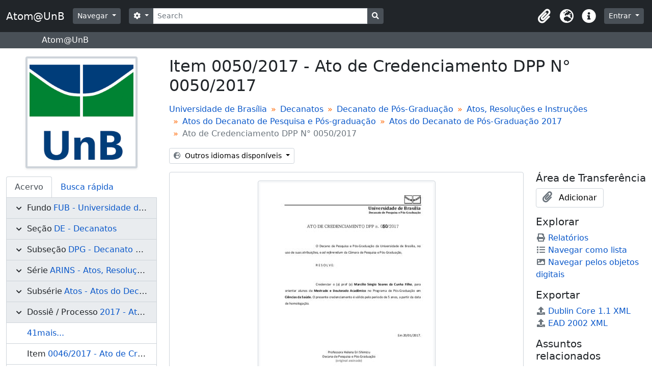

--- FILE ---
content_type: text/html; charset=utf-8
request_url: https://www.atom.unb.br/index.php/0050-2018
body_size: 9704
content:
<!DOCTYPE html>
<html lang="pt_BR" dir="ltr">
  <head>
    <meta charset="utf-8">
    <meta name="viewport" content="width=device-width, initial-scale=1">
    <title>Ato de Credenciamento DPP N° 0050/2017 - Atom@UnB</title>
        <link rel="shortcut icon" href="/favicon.ico">
    <script defer src="/dist/js/vendor.bundle.1697f26639ee588df9ee.js"></script><script defer src="/dist/js/arDominionB5Plugin.bundle.c90c2b41629624ee747a.js"></script><link href="/dist/css/arDominionB5Plugin.bundle.ce989ca7e5901f35d377.css" rel="stylesheet">
    <style type="text/css">
  html, body {
    background-image: none !important;
    background-color: #ffffff !important;
  }
</style>
  </head>
  <body class="d-flex flex-column min-vh-100 sfIsadPlugin index">
        <div class="visually-hidden-focusable p-3 border-bottom">
  <a class="btn btn-sm btn-secondary" href="#main-column">
    Skip to main content  </a>
</div>
    



<header id="top-bar" class="navbar navbar-expand-lg navbar-dark bg-dark" role="navigation" aria-label="Main navigation">
  <div class="container-fluid">
          <a class="navbar-brand d-flex flex-wrap flex-lg-nowrap align-items-center py-0 me-0" href="/index.php/" title="Início" rel="home">
                          <span class="text-wrap my-1 me-3">Atom@UnB</span>
              </a>
        <button class="navbar-toggler atom-btn-secondary my-2 me-1" type="button" data-bs-toggle="collapse" data-bs-target="#navbar-content" aria-controls="navbar-content" aria-expanded="false">
      <span class="navbar-toggler-icon"></span>
      <span class="visually-hidden">Toggle navigation</span>
    </button>
    <div class="collapse navbar-collapse flex-wrap justify-content-end me-1" id="navbar-content">
      <div class="d-flex flex-wrap flex-lg-nowrap flex-grow-1">
        <div class="dropdown my-2 me-3">
  <button class="btn btn-sm atom-btn-secondary dropdown-toggle" type="button" id="browse-menu" data-bs-toggle="dropdown" aria-expanded="false">
    Navegar  </button>
  <ul class="dropdown-menu mt-2" aria-labelledby="browse-menu">
    <li>
      <h6 class="dropdown-header">
        Navegar      </h6>
    </li>
                  <li id="node_browseInformationObjects">
          <a class="dropdown-item" href="/index.php/informationobject/browse" title="Descrições arquivísticas">Descrições arquivísticas</a>        </li>
                        <li id="node_browseActors">
          <a class="dropdown-item" href="/index.php/actor/browse" title="Registros de autoridade">Registros de autoridade</a>        </li>
                        <li id="node_browseRepositories">
          <a class="dropdown-item" href="/index.php/repository/browse" title="Instituições arquivísticas">Instituições arquivísticas</a>        </li>
                        <li id="node_browseFunctions">
          <a class="dropdown-item" href="/index.php/function/browse" title="Funções">Funções</a>        </li>
                        <li id="node_browseSubjects">
          <a class="dropdown-item" href="/index.php/taxonomy/index/id/35" title="Assuntos">Assuntos</a>        </li>
                        <li id="node_browsePlaces">
          <a class="dropdown-item" href="/index.php/taxonomy/index/id/42" title="Locais">Locais</a>        </li>
                        <li id="node_browseDigitalObjects">
          <a class="dropdown-item" href="/index.php/informationobject/browse?view=card&amp;onlyMedia=1&amp;topLod=0" title="Objetos digitais">Objetos digitais</a>        </li>
            </ul>
</div>
        <form
  id="search-box"
  class="d-flex flex-grow-1 my-2"
  role="search"
  action="/index.php/informationobject/browse">
  <h2 class="visually-hidden">Buscar</h2>
  <input type="hidden" name="topLod" value="0">
  <input type="hidden" name="sort" value="relevance">
  <div class="input-group flex-nowrap">
    <button
      id="search-box-options"
      class="btn btn-sm atom-btn-secondary dropdown-toggle"
      type="button"
      data-bs-toggle="dropdown"
      data-bs-auto-close="outside"
      aria-expanded="false">
      <i class="fas fa-cog" aria-hidden="true"></i>
      <span class="visually-hidden">Opções de busca</span>
    </button>
    <div class="dropdown-menu mt-2" aria-labelledby="search-box-options">
              <div class="px-3 py-2">
          <div class="form-check">
            <input
              class="form-check-input"
              type="radio"
              name="repos"
              id="search-realm-global"
                            value>
            <label class="form-check-label" for="search-realm-global">
              Busca global            </label>
          </div>
                      <div class="form-check">
              <input
                class="form-check-input"
                type="radio"
                name="repos"
                id="search-realm-repo"
                checked
                value="391">
              <label class="form-check-label" for="search-realm-repo">
                Buscar <span>Universidade de Brasília</span>              </label>
            </div>
                            </div>
        <div class="dropdown-divider"></div>
            <a class="dropdown-item" href="/index.php/informationobject/browse?showAdvanced=1&topLod=0">
        Busca avançada      </a>
    </div>
    <input
      id="search-box-input"
      class="form-control form-control-sm dropdown-toggle"
      type="search"
      name="query"
      autocomplete="off"
      value=""
      placeholder="Search"
      data-url="/index.php/search/autocomplete"
      data-bs-toggle="dropdown"
      aria-label="Search"
      aria-expanded="false">
    <ul id="search-box-results" class="dropdown-menu mt-2" aria-labelledby="search-box-input"></ul>
    <button class="btn btn-sm atom-btn-secondary" type="submit">
      <i class="fas fa-search" aria-hidden="true"></i>
      <span class="visually-hidden">Busque na página de navegação</span>
    </button>
  </div>
</form>
      </div>
      <div class="d-flex flex-nowrap flex-column flex-lg-row align-items-strech align-items-lg-center">
        <ul class="navbar-nav mx-lg-2">
                    <li class="nav-item dropdown d-flex flex-column">
  <a
    class="nav-link dropdown-toggle d-flex align-items-center p-0"
    href="#"
    id="clipboard-menu"
    role="button"
    data-bs-toggle="dropdown"
    aria-expanded="false"
    data-total-count-label="registros adicionados"
    data-alert-close="Fechar"
    data-load-alert-message="Ocorreu um erro ao carregar o conteúdo da área de transferência."
    data-export-alert-message="A área de transferência está vazia para este tipo de entidade."
    data-export-check-url="/index.php/clipboard/exportCheck"
    data-delete-alert-message="Note que: os itens da área de transferência que foram desmarcados serão removidos quando a página for atualizada. Você pode voltar a selecioná-los agora, ou recarregar a página para removê-los completamente. Clicando na ordenação ou na visualização da impressão também irá recarregar a página - então, qualquer coisa que esteja atualmente desmarcada será perdida!">
    <i
      class="fas fa-2x fa-fw fa-paperclip px-0 px-lg-2 py-2"
      data-bs-toggle="tooltip"
      data-bs-placement="bottom"
      data-bs-custom-class="d-none d-lg-block"
      title="Clipboard"
      aria-hidden="true">
    </i>
    <span class="d-lg-none mx-1" aria-hidden="true">
      Clipboard    </span>
    <span class="visually-hidden">
      Clipboard    </span>
  </a>
  <ul class="dropdown-menu dropdown-menu-end mb-2" aria-labelledby="clipboard-menu">
    <li>
      <h6 class="dropdown-header">
        Clipboard      </h6>
    </li>
    <li class="text-muted text-nowrap px-3 pb-2">
      <span
        id="counts-block"
        data-information-object-label="Descrição arquivística"
        data-actor-object-label="Registro de autoridade"
        data-repository-object-label="Instituição arquivística">
      </span>
    </li>
                  <li id="node_clearClipboard">
          <a class="dropdown-item" href="/index.php/" title="Clear all selections">Clear all selections</a>        </li>
                        <li id="node_goToClipboard">
          <a class="dropdown-item" href="/index.php/clipboard/view" title="Go to clipboard">Go to clipboard</a>        </li>
                        <li id="node_loadClipboard">
          <a class="dropdown-item" href="/index.php/clipboard/load" title="Load clipboard">Load clipboard</a>        </li>
                        <li id="node_saveClipboard">
          <a class="dropdown-item" href="/index.php/clipboard/save" title="Save clipboard">Save clipboard</a>        </li>
            </ul>
</li>
                      <li class="nav-item dropdown d-flex flex-column">
  <a
    class="nav-link dropdown-toggle d-flex align-items-center p-0"
    href="#"
    id="language-menu"
    role="button"
    data-bs-toggle="dropdown"
    aria-expanded="false">
    <i
      class="fas fa-2x fa-fw fa-globe-europe px-0 px-lg-2 py-2"
      data-bs-toggle="tooltip"
      data-bs-placement="bottom"
      data-bs-custom-class="d-none d-lg-block"
      title="Idioma"
      aria-hidden="true">
    </i>
    <span class="d-lg-none mx-1" aria-hidden="true">
      Idioma    </span>
    <span class="visually-hidden">
      Idioma    </span>  
  </a>
  <ul class="dropdown-menu dropdown-menu-end mb-2" aria-labelledby="language-menu">
    <li>
      <h6 class="dropdown-header">
        Idioma      </h6>
    </li>
          <li>
        <a class="dropdown-item" href="/index.php/0050-2018;isad?sf_culture=en" title="English">English</a>      </li>
          <li>
        <a class="dropdown-item" href="/index.php/0050-2018;isad?sf_culture=pt_BR" title="Português do Brasil">Português do Brasil</a>      </li>
          <li>
        <a class="dropdown-item" href="/index.php/0050-2018;isad?sf_culture=pt" title="Português">Português</a>      </li>
      </ul>
</li>
                    <li class="nav-item dropdown d-flex flex-column">
  <a
    class="nav-link dropdown-toggle d-flex align-items-center p-0"
    href="#"
    id="quick-links-menu"
    role="button"
    data-bs-toggle="dropdown"
    aria-expanded="false">
    <i
      class="fas fa-2x fa-fw fa-info-circle px-0 px-lg-2 py-2"
      data-bs-toggle="tooltip"
      data-bs-placement="bottom"
      data-bs-custom-class="d-none d-lg-block"
      title="Atalhos"
      aria-hidden="true">
    </i>
    <span class="d-lg-none mx-1" aria-hidden="true">
      Atalhos    </span> 
    <span class="visually-hidden">
      Atalhos    </span>
  </a>
  <ul class="dropdown-menu dropdown-menu-end mb-2" aria-labelledby="quick-links-menu">
    <li>
      <h6 class="dropdown-header">
        Atalhos      </h6>
    </li>
                  <li id="node_help">
          <a class="dropdown-item" href="http://docs.accesstomemory.org/" title="Ajuda">Ajuda</a>        </li>
            </ul>
</li>
        </ul>
              <div class="dropdown my-2">
    <button class="btn btn-sm atom-btn-secondary dropdown-toggle" type="button" id="user-menu" data-bs-toggle="dropdown" data-bs-auto-close="outside" aria-expanded="false">
      Entrar    </button>
    <div class="dropdown-menu dropdown-menu-lg-end mt-2" aria-labelledby="user-menu">
      <div>
        <h6 class="dropdown-header">
          Possui uma conta?        </h6>
      </div>
      <form class="mx-3 my-2" action="/index.php/user/login" method="post">        <input type="hidden" name="_csrf_token" value="b26d2e973d24973f7e0c17ee42b3acdb" id="csrf_token" /><input type="hidden" name="next" value="https://www.atom.unb.br/index.php/0050-2018" id="next" />        <div class="mb-3"><label class="form-label" for="email">E-mail<span aria-hidden="true" class="text-primary ms-1"><strong>*</strong></span><span class="visually-hidden">Este campo é obrigatório.</span></label><input type="text" name="email" class="form-control-sm form-control" id="email" /></div>        <div class="mb-3"><label class="form-label" for="password">Senha<span aria-hidden="true" class="text-primary ms-1"><strong>*</strong></span><span class="visually-hidden">Este campo é obrigatório.</span></label><input type="password" name="password" class="form-control-sm form-control" autocomplete="off" id="password" /></div>        <button class="btn btn-sm atom-btn-secondary" type="submit">
          Entrar        </button>
      </form>
    </div>
  </div>
      </div>
    </div>
  </div>
</header>

  <div class="bg-secondary text-white">
    <div class="container-xl py-1">
      Atom@UnB    </div>
  </div>
    
<div id="wrapper" class="container-xxl pt-3 flex-grow-1">
            <div class="row">
    <div id="sidebar" class="col-md-3">
          
  <div class="repository-logo mb-3 mx-auto">
    <a class="text-decoration-none" href="/index.php/fundacao-universidade-de-brasilia">
      <img alt="Ir para Universidade de Brasília" class="img-fluid img-thumbnail border-4 shadow-sm bg-white" src="/uploads/r/fundacao-universidade-de-brasilia/conf/logo.png" />    </a>
  </div>

<ul class="nav nav-tabs border-0" id="treeview-menu" role="tablist">

      <li class="nav-item" role="presentation">
      <button
        class="nav-link active"
        id="treeview-tab"
        data-bs-toggle="tab"
        data-bs-target="#treeview"
        type="button"
        role="tab"
        aria-controls="treeview"
        aria-selected="true">
        Acervo      </button>
    </li>
  
  <li class="nav-item" role="presentation">
    <button
        class="nav-link"
        id="treeview-search-tab"
        data-bs-toggle="tab"
        data-bs-target="#treeview-search"
        type="button"
        role="tab"
        aria-controls="treeview-search"
        aria-selected="false">
        Busca rápida      </button>
  </li>

</ul>

<div class="tab-content mb-3" id="treeview-content">

      <div class="tab-pane fade show active" id="treeview" role="tabpanel" aria-labelledby="treeview-tab" data-current-id="103274" data-sortable="false">

      <ul class="list-group rounded-0">

                                        
          <li class="list-group-item ancestor root" data-xhr-location="/index.php/fundacao-universidade-de-brasilia-2/informationobject/treeView" data-content="Universidade de Brasília"><i class="arrow" aria-hidden="true"></i><span class="text text-truncate"><span class="me-1 text-dark">Fundo</span><a title="" href="/index.php/fundacao-universidade-de-brasilia-2">FUB&nbsp;-&nbsp;Universidade de Brasília</a></span></li>                  
          <li class="list-group-item ancestor" data-xhr-location="/index.php/decanatos/informationobject/treeView" data-content="Decanatos"><i class="arrow" aria-hidden="true"></i><span class="text text-truncate"><span class="me-1 text-dark">Seção</span><a title="" href="/index.php/decanatos">DE&nbsp;-&nbsp;Decanatos</a></span></li>                  
          <li class="list-group-item ancestor" data-xhr-location="/index.php/decanato-de-pesquisa-e-pos-graduacao/informationobject/treeView" data-content="Decanato de Pós-Graduação"><i class="arrow" aria-hidden="true"></i><span class="text text-truncate"><span class="me-1 text-dark">Subseção</span><a title="" href="/index.php/decanato-de-pesquisa-e-pos-graduacao">DPG&nbsp;-&nbsp;Decanato de Pós-Graduação</a></span></li>                  
          <li class="list-group-item ancestor" data-xhr-location="/index.php/atos-resolucoes-e-instrucoes-do-decanato-de-pesquisa-e-pos-graduacao/informationobject/treeView" data-content="Atos, Resoluções e Instruções"><i class="arrow" aria-hidden="true"></i><span class="text text-truncate"><span class="me-1 text-dark">Série</span><a title="" href="/index.php/atos-resolucoes-e-instrucoes-do-decanato-de-pesquisa-e-pos-graduacao">ARINS&nbsp;-&nbsp;Atos, Resoluções e Instruções</a></span></li>                  
          <li class="list-group-item ancestor" data-xhr-location="/index.php/atos-do-decanato-de-pesquisa-e-pos-graduacao/informationobject/treeView" data-content="Atos do Decanato de Pesquisa e Pós-graduação"><i class="arrow" aria-hidden="true"></i><span class="text text-truncate"><span class="me-1 text-dark">Subsérie</span><a title="" href="/index.php/atos-do-decanato-de-pesquisa-e-pos-graduacao">Atos&nbsp;-&nbsp;Atos do Decanato de Pesquisa e Pós-graduação</a></span></li>                  
          <li class="list-group-item ancestor" data-xhr-location="/index.php/atos-do-decanato-de-pesquisa-e-pos-graduacao-2017/informationobject/treeView" data-content="Atos do Decanato de Pós-Graduação 2017"><i class="arrow" aria-hidden="true"></i><span class="text text-truncate"><span class="me-1 text-dark">Dossiê / Processo</span><a title="" href="/index.php/atos-do-decanato-de-pesquisa-e-pos-graduacao-2017">2017&nbsp;-&nbsp;Atos do Decanato de Pós-Graduação 2017</a></span></li>        
        
                      <li class="list-group-item more" data-xhr-location="/index.php/0046-2017/informationobject/treeView" data-content=""><span class="text text-truncate"><a href="#">41mais...</a></span></li>          
                                    <li class="list-group-item" data-xhr-location="/index.php/0046-2017/informationobject/treeView" data-content="Ato de Credenciamento DPP N° 0046/2017"><span class="text text-truncate"><span class="me-1 text-dark">Item</span><a title="" href="/index.php/0046-2017">0046/2017&nbsp;-&nbsp;Ato de Credenciamento DPP N° 0046/2017</a></span></li>                          <li class="list-group-item" data-xhr-location="/index.php/0047-2017/informationobject/treeView" data-content="Ato de Credenciamento DPP N° 0047/2017"><span class="text text-truncate"><span class="me-1 text-dark">Item</span><a title="" href="/index.php/0047-2017">0047/2017&nbsp;-&nbsp;Ato de Credenciamento DPP N° 0047/2017</a></span></li>                          <li class="list-group-item" data-xhr-location="/index.php/0048-2017/informationobject/treeView" data-content="Ato de Credenciamento DPP N° 0048/2017"><span class="text text-truncate"><span class="me-1 text-dark">Item</span><a title="" href="/index.php/0048-2017">0048/2017&nbsp;-&nbsp;Ato de Credenciamento DPP N° 0048/2017</a></span></li>                          <li class="list-group-item" data-xhr-location="/index.php/0049-2018/informationobject/treeView" data-content="Ato de Credenciamento DPP N° 0049/2017"><span class="text text-truncate"><span class="me-1 text-dark">Item</span><a title="" href="/index.php/0049-2018">0049/2017&nbsp;-&nbsp;Ato de Credenciamento DPP N° 0049/2017</a></span></li>                      
        
        <li class="list-group-item active" data-xhr-location="/index.php/0050-2018/informationobject/treeView" data-content="Ato de Credenciamento DPP N° 0050/2017"><span class="text text-truncate"><span class="me-1 text-dark">Item</span><a title="" href="/index.php/0050-2018">0050/2017&nbsp;-&nbsp;Ato de Credenciamento DPP N° 0050/2017</a></span></li>
        
                      <li class="list-group-item" data-xhr-location="/index.php/0053-2019/informationobject/treeView" data-content="Ato de Credenciamento DPP N° 0053/2017"><span class="text text-truncate"><span class="me-1 text-dark">Item</span><a title="" href="/index.php/0053-2019">0053/2017&nbsp;-&nbsp;Ato de Credenciamento DPP N° 0053/2017</a></span></li>                      <li class="list-group-item" data-xhr-location="/index.php/0054-2018/informationobject/treeView" data-content="Ato de Credenciamento DPP N° 0054/2017"><span class="text text-truncate"><span class="me-1 text-dark">Item</span><a title="" href="/index.php/0054-2018">0054/2017&nbsp;-&nbsp;Ato de Credenciamento DPP N° 0054/2017</a></span></li>                      <li class="list-group-item" data-xhr-location="/index.php/0055-2018/informationobject/treeView" data-content="Ato de Credenciamento DPP N° 0055/2017"><span class="text text-truncate"><span class="me-1 text-dark">Item</span><a title="" href="/index.php/0055-2018">0055/2017&nbsp;-&nbsp;Ato de Credenciamento DPP N° 0055/2017</a></span></li>                      <li class="list-group-item" data-xhr-location="/index.php/0056-2018/informationobject/treeView" data-content="Ato de Credenciamento DPP N° 0056/2017"><span class="text text-truncate"><span class="me-1 text-dark">Item</span><a title="" href="/index.php/0056-2018">0056/2017&nbsp;-&nbsp;Ato de Credenciamento DPP N° 0056/2017</a></span></li>          
                                <li class="list-group-item more" data-xhr-location="/index.php/0056-2018/informationobject/treeView" data-content=""><span class="text text-truncate"><a href="#">147mais...</a></span></li>          
        
      </ul>

    </div>
  
  <div class="tab-pane fade" id="treeview-search" role="tabpanel" aria-labelledby="treeview-search-tab">

    <form method="get" role="search" class="p-2 bg-white border" action="/index.php/search?collection=8011" data-not-found="Não foram encontrados quaisquer resultados.">
      <div class="input-group">
        <input type="text" name="query" class="form-control" aria-label="Hierarquia de busca" placeholder="Hierarquia de busca" aria-describedby="treeview-search-submit-button" required>
        <button class="btn atom-btn-white" type="submit" id="treeview-search-submit-button">
          <i aria-hidden="true" class="fas fa-search"></i>
          <span class="visually-hidden">Buscar</span>
        </button>
      </div>
    </form>

  </div>

</div>

    </div>
    <div id="main-column" role="main" class="col-md-9">
      
  <h1>Item 0050/2017 - Ato de Credenciamento DPP N° 0050/2017</h1>

  
      <nav aria-label="breadcrumb" id="breadcrumb">
  <ol class="breadcrumb">
                                      <li class="breadcrumb-item">
            <a href="/index.php/fundacao-universidade-de-brasilia-2" title="Universidade de Brasília">Universidade de Brasília</a>          </li>
                                          <li class="breadcrumb-item">
            <a href="/index.php/decanatos" title="Decanatos">Decanatos</a>          </li>
                                          <li class="breadcrumb-item">
            <a href="/index.php/decanato-de-pesquisa-e-pos-graduacao" title="Decanato de Pós-Graduação">Decanato de Pós-Graduação</a>          </li>
                                          <li class="breadcrumb-item">
            <a href="/index.php/atos-resolucoes-e-instrucoes-do-decanato-de-pesquisa-e-pos-graduacao" title="Atos, Resoluções e Instruções">Atos, Resoluções e Instruções</a>          </li>
                                          <li class="breadcrumb-item">
            <a href="/index.php/atos-do-decanato-de-pesquisa-e-pos-graduacao" title="Atos do Decanato de Pesquisa e Pós-graduação">Atos do Decanato de Pesquisa e Pós-graduação</a>          </li>
                                          <li class="breadcrumb-item">
            <a href="/index.php/atos-do-decanato-de-pesquisa-e-pos-graduacao-2017" title="Atos do Decanato de Pós-Graduação 2017">Atos do Decanato de Pós-Graduação 2017</a>          </li>
                                          <li class="breadcrumb-item active" aria-current="page">
            Ato de Credenciamento DPP N° 0050/2017          </li>
                    </ol>
</nav>
  
  <div class="dropdown d-inline-block mb-3 translation-links">
  <button class="btn btn-sm atom-btn-white dropdown-toggle" type="button" id="translation-links-button" data-bs-toggle="dropdown" aria-expanded="false">
    <i class="fas fa-globe-europe me-1" aria-hidden="true"></i>
    Outros idiomas disponíveis  </button>
  <ul class="dropdown-menu mt-2" aria-labelledby="translation-links-button">
          <li>
        <a class="dropdown-item" href="/index.php/0050-2018?sf_culture=pt" title="Português &raquo; Ato de Credenciamento DPP N° 0050/2017">Português &raquo; Ato de Credenciamento DPP N° 0050/2017</a>      </li>
      </ul>
</div>

      <div class="row">
        <div class="col-md-9">
          
  
                      <div id="content">
              




    <div class="digital-object-reference text-center p-3 border-bottom">
            <a target="_blank" href="https://www.atom.unb.br/uploads/r/fundacao-universidade-de-brasilia/3/6/8/36859283c94552a6c6fc95570580467c35e1a36e0cd0f8984e407df1cff2712d/050_2017.pdf" title=""><img alt="Open original Objeto digital" class="img-thumbnail" src="/uploads/r/fundacao-universidade-de-brasilia/3/6/8/36859283c94552a6c6fc95570580467c35e1a36e0cd0f8984e407df1cff2712d/050_2017_141.jpg" /></a>      </div>


<section id="identityArea" class="border-bottom">

      <h2 class="h5 mb-0 atom-section-header"><div class="d-flex p-3 border-bottom text-primary">Área de identificação</div></h2>  
  <div class="field text-break row g-0"><h3 class="h6 lh-base m-0 text-muted col-3 border-end text-end p-2">Código de referência</h3><div class="col-9 p-2">BR DFUNB FUB-DE-DPG-ARINS-Atos-2017-0050/2017</div></div>
  <div class="field text-break row g-0"><h3 class="h6 lh-base m-0 text-muted col-3 border-end text-end p-2">Título</h3><div class="col-9 p-2">Ato de Credenciamento DPP N° 0050/2017</div></div>
  <div class="field row g-0">
    <h3 class="h6 lh-base m-0 text-muted col-3 border-end text-end p-2">Data(s)</h3>    <div class="creationDates col-9 p-2">
      <ul class="m-0 ms-1 ps-3">
                  <li>
            2017/01/20 (Produção)
          </li>
              </ul>
    </div>
  </div>

  <div class="field text-break row g-0"><h3 class="h6 lh-base m-0 text-muted col-3 border-end text-end p-2">Nível de descrição</h3><div class="col-9 p-2">Item</div></div>
  <div class="field text-break row g-0"><h3 class="h6 lh-base m-0 text-muted col-3 border-end text-end p-2">Dimensão e suporte</h3><div class="col-9 p-2"><p>Digital</p></div></div></section> <!-- /section#identityArea -->

<section id="contextArea" class="border-bottom">

      <h2 class="h5 mb-0 atom-section-header"><div class="d-flex p-3 border-bottom text-primary">Área de contextualização</div></h2>  
  <div class="creatorHistories">
          <div class="field row g-0">
      <h3 class="h6 lh-base m-0 text-muted col-3 border-end text-end p-2">Nome do produtor</h3>      <div class="col-9 p-2">

        <div class="creator">
                      <a href="/index.php/decanato-de-pesquisa-e-pos-graduacao-2" title="Decanato de Pesquisa e Pos Graduacao">Decanato de Pesquisa e Pos Graduacao</a>                  </div>

                  <div class="datesOfExistence">
            (21/04/1962)
          </div>
        
                  <div class="field row g-0">
                                                  <div class="field text-break d-flex flex-wrap"><h4 class="h6 lh-base m-0 text-muted me-2">História administrativa</h4><div></div></div>          </div>
        
      </div>
    </div>
        </div>

  <div class="relatedFunctions">
      </div>

  <div class="repository">
    <div class="field text-break row g-0"><h3 class="h6 lh-base m-0 text-muted col-3 border-end text-end p-2">Entidade custodiadora</h3><div class="col-9 p-2"><a title="Herdado de Universidade de Brasília" href="/index.php/fundacao-universidade-de-brasilia">Universidade de Brasília</a></div></div>  </div>

      <div class="field text-break row g-0"><h3 class="h6 lh-base m-0 text-muted col-3 border-end text-end p-2">História do arquivo</h3><div class="col-9 p-2"></div></div>  
      <div class="field text-break row g-0"><h3 class="h6 lh-base m-0 text-muted col-3 border-end text-end p-2">Fonte imediata de aquisição ou transferência</h3><div class="col-9 p-2"></div></div>  
</section> <!-- /section#contextArea -->

<section id="contentAndStructureArea" class="border-bottom">

      <h2 class="h5 mb-0 atom-section-header"><div class="d-flex p-3 border-bottom text-primary">Área de conteúdo e estrutura</div></h2>  
  <div class="field text-break row g-0"><h3 class="h6 lh-base m-0 text-muted col-3 border-end text-end p-2">Âmbito e conteúdo</h3><div class="col-9 p-2"><p>Credenciar o (a) prof (a) Marcílio Sérgio Soares da Cunha Filho, para orientar alunos de Mestrado e Doutorado Acadêmico no Programa de Pós-Graduação em Ciências da Saúde. O presente credenciamento é válido pelo período de 5 anos, a partir da data de homologação.</p></div></div>
      <div class="field text-break row g-0"><h3 class="h6 lh-base m-0 text-muted col-3 border-end text-end p-2">Avaliação, seleção e eliminação</h3><div class="col-9 p-2"></div></div>  
  <div class="field text-break row g-0"><h3 class="h6 lh-base m-0 text-muted col-3 border-end text-end p-2">Incorporações</h3><div class="col-9 p-2"></div></div>
  <div class="field text-break row g-0"><h3 class="h6 lh-base m-0 text-muted col-3 border-end text-end p-2">Sistema de arranjo</h3><div class="col-9 p-2"></div></div></section> <!-- /section#contentAndStructureArea -->

<section id="conditionsOfAccessAndUseArea" class="border-bottom">

      <h2 class="h5 mb-0 atom-section-header"><div class="d-flex p-3 border-bottom text-primary">Área de condições de acesso e uso</div></h2>  
  <div class="field text-break row g-0"><h3 class="h6 lh-base m-0 text-muted col-3 border-end text-end p-2">Condições de acesso</h3><div class="col-9 p-2"></div></div>
  <div class="field text-break row g-0"><h3 class="h6 lh-base m-0 text-muted col-3 border-end text-end p-2">Condiçoes de reprodução</h3><div class="col-9 p-2"></div></div>
  <div class="field text-break row g-0"><h3 class="h6 lh-base m-0 text-muted col-3 border-end text-end p-2">Idioma do material</h3><div class="col-9 p-2"><ul class="m-0 ms-1 ps-3"></ul></div></div>
  <div class="field text-break row g-0"><h3 class="h6 lh-base m-0 text-muted col-3 border-end text-end p-2">Script do material</h3><div class="col-9 p-2"><ul class="m-0 ms-1 ps-3"></ul></div></div>
  <div class="field text-break row g-0"><h3 class="h6 lh-base m-0 text-muted col-3 border-end text-end p-2">Notas ao idioma e script</h3><div class="col-9 p-2"></div></div>
      <div class="field text-break row g-0"><h3 class="h6 lh-base m-0 text-muted col-3 border-end text-end p-2">Características físicas e requisitos técnicos</h3><div class="col-9 p-2"></div></div>  
  <div class="field text-break row g-0"><h3 class="h6 lh-base m-0 text-muted col-3 border-end text-end p-2">Instrumentos de descrição</h3><div class="col-9 p-2"></div></div>
  <div class="field row g-0">
  <h3 class="h6 lh-base m-0 text-muted col-3 border-end text-end p-2"></h3>  <div class="findingAidLink col-9 p-2">
    <a href="/" target="_blank"></a>
  </div>
</div>

</section> <!-- /section#conditionsOfAccessAndUseArea -->

<section id="alliedMaterialsArea" class="border-bottom">

      <h2 class="h5 mb-0 atom-section-header"><div class="d-flex p-3 border-bottom text-primary">Área de materiais associados</div></h2>  
  <div class="field text-break row g-0"><h3 class="h6 lh-base m-0 text-muted col-3 border-end text-end p-2">Existência e localização de originais</h3><div class="col-9 p-2"></div></div>
  <div class="field text-break row g-0"><h3 class="h6 lh-base m-0 text-muted col-3 border-end text-end p-2">Existência e localização de cópias</h3><div class="col-9 p-2"></div></div>
  <div class="field text-break row g-0"><h3 class="h6 lh-base m-0 text-muted col-3 border-end text-end p-2">Unidades de descrição relacionadas</h3><div class="col-9 p-2"></div></div>
  <div class="relatedMaterialDescriptions">
    <div class="field row g-0">

      <h3 class="h6 lh-base m-0 text-muted col-3 border-end text-end p-2">Descrições relacionadas</h3>  
  <div class="col-9 p-2">
    <ul class="m-0 ms-1 ps-3">
                              </ul>
  </div>

</div>
  </div>

  </section> <!-- /section#alliedMaterialsArea -->

<section id="notesArea" class="border-bottom">

      <h2 class="h5 mb-0 atom-section-header"><div class="d-flex p-3 border-bottom text-primary">Área de notas</div></h2>  
        
  <div class="alternativeIdentifiers">
    <div class="field row g-0">

  <h3 class="h6 lh-base m-0 text-muted col-3 border-end text-end p-2">Identificador(es) alternativos</h3>
  <div class="col-9 p-2">
      </div>

</div>
  </div>
</section> <!-- /section#notesArea -->

<section id="accessPointsArea" class="border-bottom">

      <h2 class="h5 mb-0 atom-section-header"><div class="d-flex p-3 border-bottom text-primary">Pontos de acesso</div></h2>  
  <div class="subjectAccessPoints">
    <div class="field row g-0">

      <h3 class="h6 lh-base m-0 text-muted col-3 border-end text-end p-2">Pontos de acesso de assunto</h3>  
  <div class="col-9 p-2">
    <ul class="m-0 ms-1 ps-3">
              <li>
                                                                                      <a href="/index.php/credenciamento" title="Credenciamento">Credenciamento</a>                              </li>
          </ul>
  </div>

</div>
  </div>

  <div class="placeAccessPoints">
    <div class="field row g-0">

      <h3 class="h6 lh-base m-0 text-muted col-3 border-end text-end p-2">Pontos de acesso local</h3>  
  <div class="col-9 p-2">
    <ul class="m-0 ms-1 ps-3">
          </ul>
  </div>

</div>
  </div>

  <div class="nameAccessPoints">
    <div class="field row g-0">

      <h3 class="h6 lh-base m-0 text-muted col-3 border-end text-end p-2">Ponto de acesso nome</h3>  
  <div class="col-9 p-2">
    <ul class="m-0 ms-1 ps-3">
                                              
                        <li><a href="/index.php/marcilio-s-rgio-soares-da-cunha-filho" title="Marcilio Sergio Soares da Cunha Filho">Marcilio Sergio Soares da Cunha Filho</a><span class="note2"> (Assunto)</span></li>
                  </ul>
  </div>

</div>
  </div>

  <div class="genreAccessPoints">
    <div class="field row g-0">

      <h3 class="h6 lh-base m-0 text-muted col-3 border-end text-end p-2">Pontos de acesso de gênero</h3>  
  <div class="col-9 p-2">
    <ul class="m-0 ms-1 ps-3">
          </ul>
  </div>

</div>
  </div>
</section> <!-- /section#accessPointsArea -->

<section id="descriptionControlArea" class="border-bottom">

      <h2 class="h5 mb-0 atom-section-header"><div class="d-flex p-3 border-bottom text-primary">Área de controle da descrição</div></h2>  
      <div class="field text-break row g-0"><h3 class="h6 lh-base m-0 text-muted col-3 border-end text-end p-2">Identificador da descrição</h3><div class="col-9 p-2"></div></div>  
      <div class="field text-break row g-0"><h3 class="h6 lh-base m-0 text-muted col-3 border-end text-end p-2">Identificador da entidade custodiadora</h3><div class="col-9 p-2"></div></div>  
      <div class="field text-break row g-0"><h3 class="h6 lh-base m-0 text-muted col-3 border-end text-end p-2">Regras ou convenções utilizadas</h3><div class="col-9 p-2"></div></div>  
      <div class="field text-break row g-0"><h3 class="h6 lh-base m-0 text-muted col-3 border-end text-end p-2">Estado atual</h3><div class="col-9 p-2"></div></div>  
      <div class="field text-break row g-0"><h3 class="h6 lh-base m-0 text-muted col-3 border-end text-end p-2">Nível de detalhamento</h3><div class="col-9 p-2"></div></div>  
      <div class="field text-break row g-0"><h3 class="h6 lh-base m-0 text-muted col-3 border-end text-end p-2">Datas de criação, revisão, eliminação</h3><div class="col-9 p-2"><p>2017/02/017. Centro de Informática - CPD/UNB. Mariza</p></div></div>  
      <div class="field text-break row g-0"><h3 class="h6 lh-base m-0 text-muted col-3 border-end text-end p-2">Idioma(s)</h3><div class="col-9 p-2"><ul class="m-0 ms-1 ps-3"></ul></div></div>  
      <div class="field text-break row g-0"><h3 class="h6 lh-base m-0 text-muted col-3 border-end text-end p-2">Sistema(s) de escrita(s)</h3><div class="col-9 p-2"><ul class="m-0 ms-1 ps-3"></ul></div></div>  
      <div class="field text-break row g-0"><h3 class="h6 lh-base m-0 text-muted col-3 border-end text-end p-2">Fontes</h3><div class="col-9 p-2"></div></div>  
        
</section> <!-- /section#descriptionControlArea -->



  <div class="digitalObjectMetadata">
    
  <section>

                  <h2 class="h5 mb-0 atom-section-header"><div class="d-flex p-3 border-bottom text-primary">Objeto digital metadados</div></h2>
    <div class="accordion accordion-flush">

      
      
        <div class="accordion-item rounded-bottom">
          <h3 class="accordion-header" id="access-heading">
            <button class="accordion-button" type="button" data-bs-toggle="collapse" data-bs-target="#access-collapse" aria-expanded="true" aria-controls="access-collapse">
              Cópias de Acesso            </button>
          </h3>
          <div id="access-collapse" class="accordion-collapse collapse show" aria-labelledby="access-heading">
            <div class="accordion-body p-0">
              
                <div class="row g-0">

                  <h3 class="h6 lh-base m-0 text-muted col-3 border-end text-end p-2">Arquivo matriz<i class="fa fa-file ms-2 text-dark" aria-hidden="true"></i></h3>

                  <div class="digital-object-metadata-body col-9 p-2">
                    
                    
                    
                                                                  <div class="field text-break d-flex flex-wrap"><h4 class="h6 lh-base m-0 text-muted me-2">Nome do arquivo</h4><div><a target="_blank" href="https://www.atom.unb.br/uploads/r/fundacao-universidade-de-brasilia/3/6/8/36859283c94552a6c6fc95570580467c35e1a36e0cd0f8984e407df1cff2712d/050_2017.pdf" title="050_2017.pdf">050_2017.pdf</a></div></div>                                          
                                          <div class="field text-break d-flex flex-wrap"><h4 class="h6 lh-base m-0 text-muted me-2">Tipo de mídia</h4><div>Texto</div></div>                    
                                          <div class="field text-break d-flex flex-wrap"><h4 class="h6 lh-base m-0 text-muted me-2">Tipo MIME</h4><div>application/pdf</div></div>                    
                                          <div class="field text-break d-flex flex-wrap"><h4 class="h6 lh-base m-0 text-muted me-2">Tamanho do arquivo</h4><div>459.8 KiB</div></div>                    
                                          <div class="field text-break d-flex flex-wrap"><h4 class="h6 lh-base m-0 text-muted me-2">Upload concluído</h4><div>8 de fevereiro de 2017 04:17</div></div>                    
                                      </div>

                </div>

              
              
                <div class="row g-0">

                  <h3 class="h6 lh-base m-0 text-muted col-3 border-end text-end p-2">Cópia de referência<i class="fa fa-file ms-2 text-dark" aria-hidden="true"></i></h3>

                  <div class="digital-object-metadata-body col-9 p-2">
                                                                  <div class="field text-break d-flex flex-wrap"><h4 class="h6 lh-base m-0 text-muted me-2">Nome do arquivo</h4><div>050_2017_141.jpg</div></div>                                          
                                          <div class="field text-break d-flex flex-wrap"><h4 class="h6 lh-base m-0 text-muted me-2">Tipo de mídia</h4><div>Imagem</div></div>                    
                                          <div class="field text-break d-flex flex-wrap"><h4 class="h6 lh-base m-0 text-muted me-2">Tipo MIME</h4><div>image/jpeg</div></div>                    
                                          <div class="field text-break d-flex flex-wrap"><h4 class="h6 lh-base m-0 text-muted me-2">Tamanho do arquivo</h4><div>12.9 KiB</div></div>                    
                                          <div class="field text-break d-flex flex-wrap"><h4 class="h6 lh-base m-0 text-muted me-2">Upload concluído</h4><div>19 de junho de 2023 16:31</div></div>                    
                                      </div>

                </div>

              
              
                <div class="row g-0">

                  <h3 class="h6 lh-base m-0 text-muted col-3 border-end text-end p-2">Cópia da miniatura<i class="fa fa-file ms-2 text-dark" aria-hidden="true"></i></h3>

                  <div class="digital-object-metadata-body col-9 p-2">
                                                                  <div class="field text-break d-flex flex-wrap"><h4 class="h6 lh-base m-0 text-muted me-2">Nome do arquivo</h4><div><a target="_blank" href="/uploads/r/fundacao-universidade-de-brasilia/3/6/8/36859283c94552a6c6fc95570580467c35e1a36e0cd0f8984e407df1cff2712d/050_2017_142.jpg" title="050_2017_142.jpg">050_2017_142.jpg</a></div></div>                                          
                                          <div class="field text-break d-flex flex-wrap"><h4 class="h6 lh-base m-0 text-muted me-2">Tipo de mídia</h4><div>Imagem</div></div>                    
                                          <div class="field text-break d-flex flex-wrap"><h4 class="h6 lh-base m-0 text-muted me-2">Tipo MIME</h4><div>image/jpeg</div></div>                    
                                          <div class="field text-break d-flex flex-wrap"><h4 class="h6 lh-base m-0 text-muted me-2">Tamanho do arquivo</h4><div>9.1 KiB</div></div>                    
                                          <div class="field text-break d-flex flex-wrap"><h4 class="h6 lh-base m-0 text-muted me-2">Upload concluído</h4><div>19 de junho de 2023 16:31</div></div>                    
                                      </div>

                </div>

                          </div>
          </div>
        </div>

      
    </div>

  </section>
  </div>

  <div class="digitalObjectRights">
    
<section>

  <h2 class="h5 mb-0 atom-section-header"><div class="d-flex p-3 border-bottom text-primary">Objeto digital (Mestre) área de direitos</div></h2>
  
</section>

<section>

  
    <h2 class="h5 mb-0 atom-section-header"><div class="d-flex p-3 border-bottom text-primary">Objeto digital (Referência) área de direitos</div></h2>
    
  
</section>

<section>

  
    <h2 class="h5 mb-0 atom-section-header"><div class="d-flex p-3 border-bottom text-primary">Objeto digital (Miniatura) área de direitos</div></h2>
    
  
</section>
  </div>


<section id="accessionArea" class="border-bottom">

  <h2 class="h5 mb-0 atom-section-header"><div class="d-flex p-3 border-bottom text-primary">Área de ingresso</div></h2>
  <div class="accessions">
      </div>

</section> <!-- /section#accessionArea -->


            </div>
                              </div>
        <div id="context-menu" class="col-md-3">
          
  <nav>

    <section id="action-icons">

  <h4 class="h5 mb-2">Área de Transferência</h4>
  <ul class="list-unstyled">
    <li>
      <button
  class="btn atom-btn-white ms-auto active-primary clipboard"
  data-clipboard-slug="0050-2018"
  data-clipboard-type="informationObject"
    data-title="Adicionar"
  data-alt-title="Remover">
  <i class="fas fa-lg fa-paperclip" aria-hidden="true"></i>
  <span class="ms-2">
    Adicionar  </span>
</button>
    </li>
  </ul>

  <h4 class="h5 mb-2">Explorar</h4>
  <ul class="list-unstyled">

    <li>
      <a class="atom-icon-link" href="/index.php/0050-2018/informationobject/reports">
        <i class="fas fa-fw fa-print me-1" aria-hidden="true">
        </i>Relatórios      </a>
    </li>

    
    <li>
              <a class="atom-icon-link" href="/index.php/informationobject/browse?collection=8011&topLod=0">
              <i class="fas fa-fw fa-list me-1" aria-hidden="true">
        </i>Navegar como lista      </a>
    </li>

          <li>
        <a class="atom-icon-link" href="/index.php/informationobject/browse?collection=8011&topLod=0&view=card&onlyMedia=1">
          <i class="fas fa-fw fa-image me-1" aria-hidden="true">
          </i>Navegar pelos objetos digitais        </a>
      </li>
      </ul>

  
  <h4 class="h5 mb-2">Exportar</h4>
  <ul class="list-unstyled">
          <li>
        <a class="atom-icon-link" href="/index.php/0050-2018;dc?sf_format=xml">
          <i class="fas fa-fw fa-upload me-1" aria-hidden="true">
          </i>Dublin Core 1.1 XML        </a>
      </li>
    
          <li>
        <a class="atom-icon-link" href="/index.php/0050-2018;ead?sf_format=xml">
          <i class="fas fa-fw fa-upload me-1" aria-hidden="true">
          </i>EAD 2002 XML        </a>
      </li>
    
      </ul>

  
  
</section>

    <div class="field">

      <h4 class="h5 mb-2">Assuntos relacionados</h4>
  
  <div>
    <ul class="list-unstyled">
              <li>
                                                                                      <a href="/index.php/credenciamento" title="Credenciamento">Credenciamento</a>                              </li>
          </ul>
  </div>

</div>

    <div class="field">

      <h4 class="h5 mb-2">Pessoas e organizações relacionadas</h4>
  
  <div>
    <ul class="list-unstyled">
                                                          <li><a href="/index.php/decanato-de-pesquisa-e-pos-graduacao-2" title="Decanato de Pesquisa e Pos Graduacao">Decanato de Pesquisa e Pos Graduacao</a> <span class="note2">(Produtor)</span></li>
                                                  
                        <li><a href="/index.php/marcilio-s-rgio-soares-da-cunha-filho" title="Marcilio Sergio Soares da Cunha Filho">Marcilio Sergio Soares da Cunha Filho</a><span class="note2"> (Assunto)</span></li>
                  </ul>
  </div>

</div>

    <div class="field">

      <h4 class="h5 mb-2">Gêneros relacionados</h4>
  
  <div>
    <ul class="list-unstyled">
          </ul>
  </div>

</div>

    <div class="field">

      <h4 class="h5 mb-2">Lugares relacionados</h4>
  
  <div>
    <ul class="list-unstyled">
          </ul>
  </div>

</div>

              
  </nav>

        </div>
      </div>
    </div>
  </div>
</div>

        <footer>

  
  
  <div id="print-date">
    Impressão: 2026-01-14  </div>

  <div id="js-i18n">
    <div id="read-more-less-links"
      data-read-more-text="Ler mais" 
      data-read-less-text="Ler menos">
    </div>
  </div>

</footer>

  <script>
    window.ga=window.ga||function(){(ga.q=ga.q||[]).push(arguments)};ga.l=+new Date;
    ga('create', 'UA-84854271-1', 'auto');
        ga('send', 'pageview');
  </script>
  <script async src='https://www.google-analytics.com/analytics.js'></script>
  </body>
</html>
